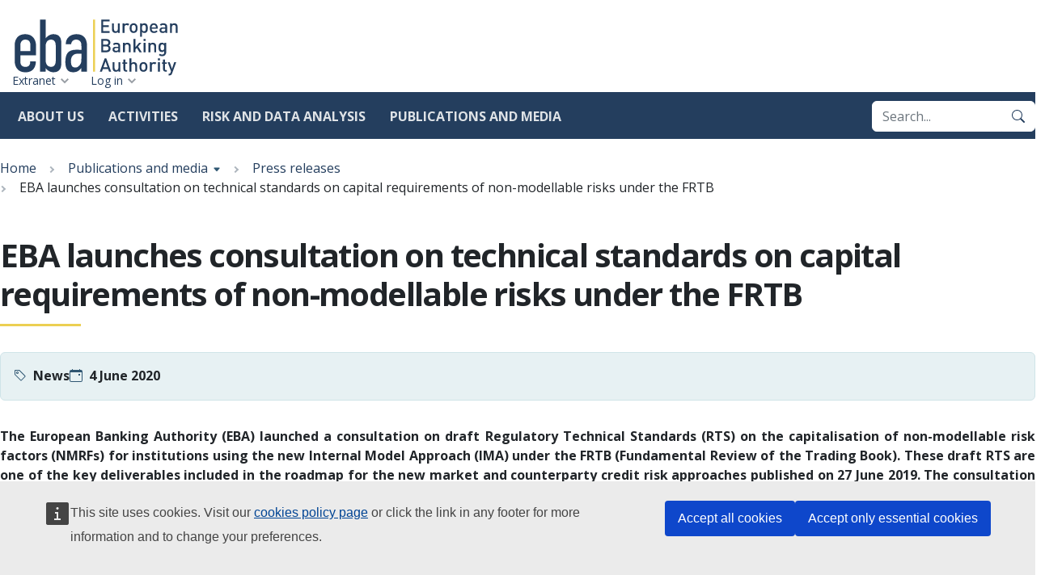

--- FILE ---
content_type: text/html; charset=UTF-8
request_url: https://www.eba.europa.eu/publications-and-media/press-releases/eba-launches-consultation-technical-standards-capital
body_size: 53554
content:
<!DOCTYPE html>
<html lang="en" dir="ltr">
  <head>
    <meta charset="utf-8" />
<script>var _paq = _paq || [];(function(){var u=(("https:" == document.location.protocol) ? "https://analytics.eba.europa.eu/" : "https://analytics.eba.europa.eu/");_paq.push(["setSiteId", "1"]);_paq.push(["setTrackerUrl", u+"matomo.php"]);_paq.push(["setDoNotTrack", 1]);_paq.push(['requireCookieConsent']);
_paq.push(['requireConsent']);if (!window.matomo_search_results_active) {_paq.push(["trackPageView"]);}_paq.push(["setIgnoreClasses", ["no-tracking","colorbox"]]);_paq.push(["enableLinkTracking"]);var d=document,g=d.createElement("script"),s=d.getElementsByTagName("script")[0];g.type="text/javascript";g.defer=true;g.async=true;g.src=u+"matomo.js";s.parentNode.insertBefore(g,s);})();</script>
<script type="application/json">{"utility":"cck","url":"\/cookie-policy-for-eba-official-website"}</script>
<meta name="Generator" content="Drupal 10 (https://www.drupal.org)" />
<meta name="MobileOptimized" content="width" />
<meta name="HandheldFriendly" content="true" />
<meta name="viewport" content="width=device-width, initial-scale=1.0" />
<link rel="icon" href="/themes/eba_theme/favicon.ico" type="image/vnd.microsoft.icon" />
<link rel="alternate" hreflang="en" href="https://www.eba.europa.eu/publications-and-media/press-releases/eba-launches-consultation-technical-standards-capital" />
<link rel="canonical" href="https://www.eba.europa.eu/publications-and-media/press-releases/eba-launches-consultation-technical-standards-capital" />
<link rel="shortlink" href="https://www.eba.europa.eu/node/633" />
<link rel="preconnect" href="https://fonts.googleapis.com" />
<link rel="preconnect" href="https://fonts.gstatic.com" crossorigin />

    <title>EBA launches consultation on technical standards on capital requirements of non-modellable risks under the FRTB | European Banking Authority</title>
    <link rel="stylesheet" media="all" href="/sites/default/files/css/css_J3JgC-fddUGG7Ayy8dWWchXusPru5IYhwWAHhYWt-gY.css?delta=0&amp;language=en&amp;theme=eba_theme&amp;include=eJxlikEOwyAMBD9E4UlowVaIBDbCRml_31PVVrnNzg4XZG88OB1dC_oDZuwWJhaOhdks0doTPX5N3DJ36ac1pmAvcx6pwDjsM0-48xJLRZ-5qjiqW_wdt4rgiB_4e0nrHiyeSS_pCoo38waAXkwt" />
<link rel="stylesheet" media="all" href="https://fonts.googleapis.com/css2?family=Open+Sans:wght@400;700;800&amp;display=swap" />
<link rel="stylesheet" media="all" href="/sites/default/files/css/css_DNzryCqt98iwsmb30BtWpsut2ce-mUqBiee2f_1iovU.css?delta=2&amp;language=en&amp;theme=eba_theme&amp;include=eJxlikEOwyAMBD9E4UlowVaIBDbCRml_31PVVrnNzg4XZG88OB1dC_oDZuwWJhaOhdks0doTPX5N3DJ36ac1pmAvcx6pwDjsM0-48xJLRZ-5qjiqW_wdt4rgiB_4e0nrHiyeSS_pCoo38waAXkwt" />

    
  </head>
  <body class="path-node page-node-type-press-release">
        <a href="#main-content" class="visually-hidden focusable skip-link">
      Skip to main content
    </a>
    
      <div class="dialog-off-canvas-main-canvas" data-off-canvas-main-canvas>
    

<div class="page">
  <header class="site-header" data-js-hook="site-header" role="banner">
    <div class="site-header__inner-container">
          <a class="site-logo" href="/" rel="home">
    <img src="/themes/eba_theme/templates/components/site-logo/images/EBA-logo.svg" alt="European Banking Authority logo" width="312" height="108" />
  </a>




      <div class="navigation-main" data-js-hook="navigation-main" data-js-navigation-area="true">
  <button class="navigation-main__toggler" data-js-hook="navigation-main__toggler" aria-label="Main menu toggler" aria-controls="navigation-main__panel" aria-expanded="false">
    <span class="navigation-main__toggler-label">Menu</span>
    <span class="navigation-main__toggler-icon"></span>
  </button>
  <div id="navigation-main__panel" class="navigation-main__panel" aria-hidden="true">
    <div class="navigation-main__panel-content menu-mobile">
      <nav class="menu-secondary" aria-label="Secondary">
          
  <ul class="menu" data-js-hook="menu">
                  <li class="menu__item ">
          <a href="/extranet" class="menu__title" data-drupal-link-system-path="node/17507">Extranet</a>
        </li>
                        <li class="menu__item ">
          <a href="/user/login" class="menu__title" data-drupal-link-system-path="user/login">Log in</a>
        </li>
            </ul>



      </nav>
      <nav class="menu-primary" aria-label="Main">
            <ul class="menu" data-js-hook="menu">
                  <li class="menu__item menu__item--has-children" data-js-hook="menu__panel-toggler">
          <a href="/about-us" class="menu__title" aria-controls="megamenu-panel-f0014e9a-9336-4f9f-bbca-2e2b04f11954" aria-expanded="false" data-drupal-link-system-path="node/16245">About us</a>
          <div class="menu__item-panel" id="megamenu-panel-f0014e9a-9336-4f9f-bbca-2e2b04f11954" aria-hidden="true">
            <a class="menu__item-closer--mobile" data-js-hook="menu__panel-closer" href="#" aria-controls="" aria-expanded="false">Back</a>

            <div class="menu__item-intro">
              <h2 class="menu__item-intro-title">About us</h2>
                              <div class="menu__item-intro-text">
                  <p>The EBA is an independent EU Authority. &nbsp;We play a key role in safeguarding the integrity and robustness of the EU banking sector to support financial stability in the EU.</p>
                </div>
                            <a href="/about-us" class="btn btn-sm btn-primary">Learn more</a>
            </div>

            <ul class="menu__submenu">
                              <li class="menu__submenu-item">
                  <ul class="menu__submenu-list">
                                      <li>
                                          <a href="/about-us/mission-values-and-tasks" data-drupal-link-system-path="node/16246">Mission, values and tasks</a>
                                        </li>
                                      <li>
                                          <h6 class="menu__submenu-title"><a href="/about-us/organisation-and-governance" data-drupal-link-system-path="node/16247">Organisation and governance</a></h6>
                                              <ul class="menu__submenu-list menu__submenu-list--under-title">
                                                      <li><a href="/about-us/organisation-and-governance/governance-structure-and-decision-making" data-drupal-link-system-path="node/16248">Governance structure and decision making</a></li>
                                                      <li><a href="/about-us/organisation-and-governance/eba-within-eu-institutional-framework" data-drupal-link-system-path="node/16408">EBA within the EU institutional framework</a></li>
                                                      <li><a href="/about-us/organisation-and-governance/internal-organisation" data-drupal-link-system-path="node/2477">Internal organisation</a></li>
                                                      <li><a href="/about-us/organisation-and-governance/accountability" data-drupal-link-system-path="node/16250">Accountability</a></li>
                                                  </ul>
                                                              </li>
                                      <li>
                                          <h6 class="menu__submenu-title"><a href="/about-us/legal-and-policy-framework" data-drupal-link-system-path="node/16410">Legal and policy framework</a></h6>
                                              <ul class="menu__submenu-list menu__submenu-list--under-title">
                                                      <li><a href="/about-us/legal-and-policy-framework/eba-regulation-and-institutional-framework" data-drupal-link-system-path="node/2447">EBA regulation and institutional framework</a></li>
                                                      <li><a href="/about-us/legal-and-policy-framework/compliance-eba-regulatory-products" data-drupal-link-system-path="node/2608">Compliance with EBA regulatory products</a></li>
                                                  </ul>
                                                              </li>
                                    </ul>
                </li>
                              <li class="menu__submenu-item">
                  <ul class="menu__submenu-list">
                                      <li>
                                          <a href="/about-us/sustainable-eba" data-drupal-link-system-path="node/2297">Sustainable EBA</a>
                                        </li>
                                      <li>
                                          <a href="/about-us/diversity-and-inclusion" data-drupal-link-system-path="node/2257">Diversity and inclusion</a>
                                        </li>
                                      <li>
                                          <h6 class="menu__submenu-title"><a href="/about-us/careers" data-drupal-link-system-path="node/2547">Careers</a></h6>
                                              <ul class="menu__submenu-list menu__submenu-list--under-title">
                                                      <li><a href="/about-us/careers/vacancies" data-drupal-link-system-path="node/2619">Vacancies</a></li>
                                                      <li><a href="/about-us/careers/meet-our-team" data-drupal-link-system-path="node/17537">Meet our team</a></li>
                                                  </ul>
                                                              </li>
                                      <li>
                                          <a href="/about-us/budget" data-drupal-link-system-path="node/2472">Budget</a>
                                        </li>
                                      <li>
                                          <a href="/about-us/procurement" data-drupal-link-system-path="node/2546">Procurement</a>
                                        </li>
                                    </ul>
                </li>
                          </ul>

            <a class="menu__item-closer--desktop" data-js-hook="menu__panel-closer" href="#megamenu-panel-f0014e9a-9336-4f9f-bbca-2e2b04f11954" aria-controls="megamenu-panel-f0014e9a-9336-4f9f-bbca-2e2b04f11954" aria-expanded="false" role="button">
              <img src="/themes/eba_theme/templates/components/menu/images/close--black.svg" alt="Close menu panel">
            </a>
          </div>
        </li>
                        <li class="menu__item menu__item--has-children" data-js-hook="menu__panel-toggler">
          <a href="/activities" class="menu__title" aria-controls="megamenu-panel-f0014e9a-9336-4f9f-bbca-2e2b04f11954--2" aria-expanded="false" data-drupal-link-system-path="node/16413">Activities</a>
          <div class="menu__item-panel" id="megamenu-panel-f0014e9a-9336-4f9f-bbca-2e2b04f11954--2" aria-hidden="true">
            <a class="menu__item-closer--mobile" data-js-hook="menu__panel-closer" href="#" aria-controls="" aria-expanded="false">Back</a>

            <div class="menu__item-intro">
              <h2 class="menu__item-intro-title">Activities</h2>
                              <div class="menu__item-intro-text">
                  <p>To contribute to the stability and effectiveness of the European financial system, the EBA develops harmonised rules for financial institutions, promotes convergence of supervisory practices, monitors, and advises on the impact of financial innovation and the transition to sustainable finance.</p>
                </div>
                            <a href="/activities" class="btn btn-sm btn-primary" data-drupal-link-system-path="node/16413">Start here</a>
            </div>

            <ul class="menu__submenu">
                              <li class="menu__submenu-item">
                  <ul class="menu__submenu-list">
                                      <li>
                                          <a href="/activities/single-rulebook" data-drupal-link-system-path="node/4">Single Rulebook</a>
                                        </li>
                                      <li>
                                          <a href="/activities/basel-framework-global-regulatory-standards-banks" data-drupal-link-system-path="node/2542">Implementing Basel III in Europe</a>
                                        </li>
                                      <li>
                                          <h6 class="menu__submenu-title"><a href="/activities/supervisory-convergence" data-drupal-link-system-path="node/16415">Supervisory convergence</a></h6>
                                              <ul class="menu__submenu-list menu__submenu-list--under-title">
                                                      <li><a href="/activities/supervisory-convergence/supervisory-convergence" data-drupal-link-system-path="node/2440">Supervisory convergence</a></li>
                                                      <li><a href="/activities/supervisory-convergence/supervisory-disclosure" data-drupal-link-system-path="node/2545">Supervisory disclosure</a></li>
                                                      <li><a href="/activities/supervisory-convergence/peer-reviews" data-drupal-link-system-path="node/2520">Peer Reviews</a></li>
                                                      <li><a href="/activities/supervisory-convergence/mediation" data-drupal-link-system-path="node/16447">Mediation</a></li>
                                                      <li><a href="/activities/supervisory-convergence/breach-union-law" data-drupal-link-system-path="node/16420">Breach of Union Law</a></li>
                                                      <li><a href="/activities/supervisory-convergence/colleges" data-drupal-link-system-path="node/2544">Colleges</a></li>
                                                      <li><a href="/activities/supervisory-convergence/training" data-drupal-link-system-path="node/2557">Training</a></li>
                                                  </ul>
                                                              </li>
                                    </ul>
                </li>
                              <li class="menu__submenu-item">
                  <ul class="menu__submenu-list">
                                      <li>
                                          <h6 class="menu__submenu-title"><span>Direct supervision and oversight</span></h6>
                                              <ul class="menu__submenu-list menu__submenu-list--under-title">
                                                      <li><a href="/activities/direct-supervision-and-oversight/ebas-supervisory-role-under-mica" data-drupal-link-system-path="node/16417">Markets in Crypto-assets</a></li>
                                                      <li><a href="/activities/direct-supervision-and-oversight/digital-operational-resilience-act" data-drupal-link-system-path="node/16418">Digital operational resilience Act</a></li>
                                                  </ul>
                                                              </li>
                                      <li>
                                          <h6 class="menu__submenu-title"><a href="/activities/information-consumers" data-drupal-link-system-path="node/16422">Information for consumers</a></h6>
                                              <ul class="menu__submenu-list menu__submenu-list--under-title">
                                                      <li><a href="/activities/information-consumers/national-competent-authorities-consumer-protection-0" data-drupal-link-system-path="node/2515">National competent authorities for consumer protection</a></li>
                                                      <li><a href="/activities/information-consumers/how-complain" data-drupal-link-system-path="node/2458">How to complain</a></li>
                                                      <li><a href="/activities/information-consumers/personal-finance-eu-level" data-drupal-link-system-path="node/2513">Personal finance at the EU level</a></li>
                                                      <li><a href="/activities/information-consumers/warnings-against-potentially-harmful-financial-activities" data-drupal-link-system-path="node/2554">Warnings</a></li>
                                                      <li><a href="/activities/information-consumers/financial-education" data-drupal-link-system-path="node/2347">Financial education</a></li>
                                                      <li><a href="/activities/information-consumers/national-registers-and-national-authorities-responsible-handling-complaints-related-credit-servicers" data-drupal-link-system-path="node/17432">National registers and national authorities responsible for handling complaints related to credit servicers</a></li>
                                                      <li><a href="/activities/information-consumers/frauds-and-scams" data-drupal-link-system-path="node/2602">Frauds and scams</a></li>
                                                  </ul>
                                                              </li>
                                    </ul>
                </li>
                              <li class="menu__submenu-item">
                  <ul class="menu__submenu-list">
                                      <li>
                                          <a href="/activities/eba-research-workshops" data-drupal-link-system-path="node/2449">Research Workshops</a>
                                        </li>
                                      <li>
                                          <h6 class="menu__submenu-title"><a href="/activities/ad-hoc-activities" data-drupal-link-system-path="node/16423">Ad hoc activities</a></h6>
                                              <ul class="menu__submenu-list menu__submenu-list--under-title">
                                                      <li><a href="/activities/ad-hoc-activities/our-response-coronavirus-covid-19" data-drupal-link-system-path="node/2346">Our response to Covid-19</a></li>
                                                      <li><a href="/activities/ad-hoc-activities/brexit" data-drupal-link-system-path="node/2337">Brexit</a></li>
                                                  </ul>
                                                              </li>
                                    </ul>
                </li>
                          </ul>

            <a class="menu__item-closer--desktop" data-js-hook="menu__panel-closer" href="#megamenu-panel-f0014e9a-9336-4f9f-bbca-2e2b04f11954--2" aria-controls="megamenu-panel-f0014e9a-9336-4f9f-bbca-2e2b04f11954--2" aria-expanded="false" role="button">
              <img src="/themes/eba_theme/templates/components/menu/images/close--black.svg" alt="Close menu panel">
            </a>
          </div>
        </li>
                        <li class="menu__item menu__item--has-children" data-js-hook="menu__panel-toggler">
          <a href="/risk-and-data-analysis" class="menu__title" aria-controls="megamenu-panel-f0014e9a-9336-4f9f-bbca-2e2b04f11954--3" aria-expanded="false" data-drupal-link-system-path="node/2">Risk and data analysis</a>
          <div class="menu__item-panel" id="megamenu-panel-f0014e9a-9336-4f9f-bbca-2e2b04f11954--3" aria-hidden="true">
            <a class="menu__item-closer--mobile" data-js-hook="menu__panel-closer" href="#" aria-controls="" aria-expanded="false">Back</a>

            <div class="menu__item-intro">
              <h2 class="menu__item-intro-title">Risk and data analysis</h2>
                              <div class="menu__item-intro-text">
                  <p>To ensure the orderly functioning and stability of the financial system in the European Union, we monitor and analyse risks and vulnerabilities relevant for the regulation of banks and investment firms. We also facilitate information sharing among authorities and institutions through supervisory reporting and data disclosure.</p>
                </div>
                            <a href="/risk-and-data-analysis" class="btn btn-sm btn-primary">Learn more</a>
            </div>

            <ul class="menu__submenu">
                              <li class="menu__submenu-item">
                  <ul class="menu__submenu-list">
                                      <li>
                                          <a href="https://edap-public.eba.europa.eu/ExternalLinks/index?id=Mg%3D%3D&amp;rhversion=20251216204040-2">European Data Access Portal (EDAP)</a>
                                        </li>
                                      <li>
                                          <h6 class="menu__submenu-title"><a href="/risk-and-data-analysis/risk-analysis" data-drupal-link-system-path="node/16424">Risk analysis</a></h6>
                                              <ul class="menu__submenu-list menu__submenu-list--under-title">
                                                      <li><a href="/risk-and-data-analysis/risk-analysis/eu-wide-stress-testing" data-drupal-link-system-path="node/18012">EU-wide stress testing</a></li>
                                                      <li><a href="/eu-wide-transparency-exercise-0" data-drupal-link-system-path="node/18852">EU wide transparency exercise</a></li>
                                                      <li><a href="/risk-and-data-analysis/risk-analysis/risk-monitoring" data-drupal-link-system-path="node/16425">Risk monitoring</a></li>
                                                      <li><a href="/risk-and-data-analysis/risk-analysis/thematic-analysis" data-drupal-link-system-path="node/16426">Thematic analysis</a></li>
                                                  </ul>
                                                              </li>
                                      <li>
                                          <a href="/risk-and-data-analysis/remuneration-and-diversity-analysis" data-drupal-link-system-path="node/18092">Remuneration and diversity analysis</a>
                                        </li>
                                    </ul>
                </li>
                              <li class="menu__submenu-item">
                  <ul class="menu__submenu-list">
                                      <li>
                                          <a href="/risk-and-data-analysis/pillar-3-data-hub" data-drupal-link-system-path="node/18415">Pillar 3 data hub</a>
                                        </li>
                                      <li>
                                          <h6 class="menu__submenu-title"><a href="/risk-and-data-analysis/reporting" data-drupal-link-system-path="node/18460">Reporting</a></h6>
                                              <ul class="menu__submenu-list menu__submenu-list--under-title">
                                                      <li><a href="/risk-and-data-analysis/reporting/reporting-frameworks" data-drupal-link-system-path="node/2535">Reporting frameworks</a></li>
                                                      <li><a href="/reporting-time-traveller" data-drupal-link-system-path="reporting-time-traveller">Reporting Time Traveller</a></li>
                                                      <li><a href="/risk-and-data-analysis/reporting-frameworks/dpm-data-dictionary" data-drupal-link-system-path="node/2551">DPM data dictionary</a></li>
                                                      <li><a href="/activities/single-rulebook/regulatory-activities/supervisory-reporting/integrated-and-consistent-reporting-system" data-drupal-link-system-path="node/16259">Integrated reporting</a></li>
                                                      <li><a href="/activities/single-rulebook/regulatory-activities/supervisory-reporting/joint-bank-reporting-committee-jbrc" data-drupal-link-system-path="node/18225">Joint Bank Reporting Committee (JBRC)</a></li>
                                                  </ul>
                                                              </li>
                                    </ul>
                </li>
                              <li class="menu__submenu-item">
                  <ul class="menu__submenu-list">
                                      <li>
                                          <h6 class="menu__submenu-title"><a href="/risk-and-data-analysis/data" data-drupal-link-system-path="node/16427">Data</a></h6>
                                              <ul class="menu__submenu-list menu__submenu-list--under-title">
                                                      <li><a href="/risk-and-data-analysis/data/registers-and-other-list-institutions" data-drupal-link-system-path="node/16428">Registers and other list of institutions</a></li>
                                                      <li><a href="/risk-and-data-analysis/data/guides-data" data-drupal-link-system-path="node/2446">Guides on data</a></li>
                                                      <li><a href="/risk-and-data-analysis/data/aggregate-statistical-data" data-drupal-link-system-path="node/2475">Aggregate statistical  data</a></li>
                                                      <li><a href="/risk-and-data-analysis/data/secondary-reporting-data-competent-authorities-eba" data-drupal-link-system-path="node/2342">Secondary reporting: data from Competent Authorities to the EBA</a></li>
                                                      <li><a href="/risk-and-data-analysis/data/data-analytics-tools" data-drupal-link-system-path="node/2316">Data analytics tools</a></li>
                                                  </ul>
                                                              </li>
                                    </ul>
                </li>
                          </ul>

            <a class="menu__item-closer--desktop" data-js-hook="menu__panel-closer" href="#megamenu-panel-f0014e9a-9336-4f9f-bbca-2e2b04f11954--3" aria-controls="megamenu-panel-f0014e9a-9336-4f9f-bbca-2e2b04f11954--3" aria-expanded="false" role="button">
              <img src="/themes/eba_theme/templates/components/menu/images/close--black.svg" alt="Close menu panel">
            </a>
          </div>
        </li>
                        <li class="menu__item menu__item--has-children" data-js-hook="menu__panel-toggler">
          <a href="/publications-and-media" class="menu__title" aria-controls="megamenu-panel-f0014e9a-9336-4f9f-bbca-2e2b04f11954--4" aria-expanded="false" data-drupal-link-system-path="node/1">Publications and media</a>
          <div class="menu__item-panel" id="megamenu-panel-f0014e9a-9336-4f9f-bbca-2e2b04f11954--4" aria-hidden="true">
            <a class="menu__item-closer--mobile" data-js-hook="menu__panel-closer" href="#" aria-controls="" aria-expanded="false">Back</a>

            <div class="menu__item-intro">
              <h2 class="menu__item-intro-title">Publications and media</h2>
                              <div class="menu__item-intro-text">
                  <p>Communicating to all our&nbsp;audiences in&nbsp;the most effective way and using the&nbsp;most appropriate channels is crucial for us. Through our publications, announcements, and participation in external events, we are committed to reaching out to all our stakeholders to report about our policies, activities, and initiatives.</p>
                </div>
                            <a href="/publications-and-media" class="btn btn-sm btn-primary">Learn more</a>
            </div>

            <ul class="menu__submenu">
                              <li class="menu__submenu-item">
                  <ul class="menu__submenu-list">
                                      <li>
                                          <h6 class="menu__submenu-title"><a href="/publications-and-media/publications" data-drupal-link-system-path="node/16764">Publications</a></h6>
                                              <ul class="menu__submenu-list menu__submenu-list--under-title">
                                                      <li><a href="/publications?text=&amp;document_type=250&amp;media_topics=All" data-drupal-link-query="{&quot;document_type&quot;:&quot;250&quot;,&quot;media_topics&quot;:&quot;All&quot;,&quot;text&quot;:&quot;&quot;}">Guidelines</a></li>
                                                      <li><a href="/publications-and-media/publications?text=&amp;document_type=248&amp;media_topics=All" data-drupal-link-query="{&quot;document_type&quot;:&quot;248&quot;,&quot;media_topics&quot;:&quot;All&quot;,&quot;text&quot;:&quot;&quot;}" data-drupal-link-system-path="node/16764">Regulatory Technical Standards</a></li>
                                                      <li><a href="/publications-and-media/publications?text=&amp;document_type=247&amp;media_topics=All" data-drupal-link-query="{&quot;document_type&quot;:&quot;247&quot;,&quot;media_topics&quot;:&quot;All&quot;,&quot;text&quot;:&quot;&quot;}" data-drupal-link-system-path="node/16764">Implementing Technical Standards</a></li>
                                                      <li><a href="/publications?text=&amp;document_type=257&amp;media_topics=All" data-drupal-link-query="{&quot;document_type&quot;:&quot;257&quot;,&quot;media_topics&quot;:&quot;All&quot;,&quot;text&quot;:&quot;&quot;}">Reports</a></li>
                                                      <li><a href="/publications-and-media/publications?text=&amp;document_type=244&amp;media_topics=All" data-drupal-link-query="{&quot;document_type&quot;:&quot;244&quot;,&quot;media_topics&quot;:&quot;All&quot;,&quot;text&quot;:&quot;&quot;}" data-drupal-link-system-path="node/16764">Consultation papers</a></li>
                                                      <li><a href="/publications-and-media/publications?text=&amp;document_type=252&amp;media_topics=All" data-drupal-link-query="{&quot;document_type&quot;:&quot;252&quot;,&quot;media_topics&quot;:&quot;All&quot;,&quot;text&quot;:&quot;&quot;}" data-drupal-link-system-path="node/16764">Opinions</a></li>
                                                      <li><a href="/publications-and-media/publications?text=&amp;document_type=245&amp;media_topics=All" data-drupal-link-query="{&quot;document_type&quot;:&quot;245&quot;,&quot;media_topics&quot;:&quot;All&quot;,&quot;text&quot;:&quot;&quot;}" data-drupal-link-system-path="node/16764">Decisions</a></li>
                                                      <li><a href="/publications-and-media/publications?text=&amp;document_type=5294&amp;media_topics=All" data-drupal-link-query="{&quot;document_type&quot;:&quot;5294&quot;,&quot;media_topics&quot;:&quot;All&quot;,&quot;text&quot;:&quot;&quot;}" data-drupal-link-system-path="node/16764">Staff papers</a></li>
                                                      <li><a href="/publications-and-media/publications?text=&amp;document_type=241&amp;media_topics=All" data-drupal-link-query="{&quot;document_type&quot;:&quot;241&quot;,&quot;media_topics&quot;:&quot;All&quot;,&quot;text&quot;:&quot;&quot;}" data-drupal-link-system-path="node/16764">Annual reports</a></li>
                                                  </ul>
                                                              </li>
                                    </ul>
                </li>
                              <li class="menu__submenu-item">
                  <ul class="menu__submenu-list">
                                      <li>
                                          <a href="/publications-and-media/press-releases" data-drupal-link-system-path="node/6">Press releases</a>
                                        </li>
                                      <li>
                                          <a href="/publications-and-media/speeches" data-drupal-link-system-path="node/9">Speeches</a>
                                        </li>
                                      <li>
                                          <a href="/publications-and-media/interviews" data-drupal-link-system-path="node/8">Interviews</a>
                                        </li>
                                      <li>
                                          <a href="/publications-and-media/events" data-drupal-link-system-path="node/5">Events</a>
                                        </li>
                                    </ul>
                </li>
                              <li class="menu__submenu-item">
                  <ul class="menu__submenu-list">
                                      <li>
                                          <h6 class="menu__submenu-title"><a href="/publications-and-media/media-centre" data-drupal-link-system-path="node/16443">Media centre</a></h6>
                                              <ul class="menu__submenu-list menu__submenu-list--under-title">
                                                      <li><a href="https://www.eba.europa.eu/factsheets?text=&amp;document_type=5606&amp;media_topics=All">Factsheets</a></li>
                                                      <li><a href="/media-gallery" data-drupal-link-system-path="node/16814">Media gallery</a></li>
                                                      <li><a href="/publications-and-media/media-centre/media-resources" data-drupal-link-system-path="node/16444">Media resources</a></li>
                                                  </ul>
                                                              </li>
                                    </ul>
                </li>
                          </ul>

            <a class="menu__item-closer--desktop" data-js-hook="menu__panel-closer" href="#megamenu-panel-f0014e9a-9336-4f9f-bbca-2e2b04f11954--4" aria-controls="megamenu-panel-f0014e9a-9336-4f9f-bbca-2e2b04f11954--4" aria-expanded="false" role="button">
              <img src="/themes/eba_theme/templates/components/menu/images/close--black.svg" alt="Close menu panel">
            </a>
          </div>
        </li>
            </ul>



        <div class="box-search" role="search">
          <form action="/search?" method="get" accept-charset="UTF-8" class="input-group">
            <input title="Enter the terms you wish to search for." placeholder="Search..." type="search" name="query" value="" size="15" maxlength="128" class="form-control" autocomplete="off">
            <button type="submit" class="btn btn-primary" value="Search" aria-label="Search">
              <svg xmlns="http://www.w3.org/2000/svg" width="16" height="16" fill="currentColor" class="bi bi-search" viewBox="0 0 16 16">
  <path d="M11.742 10.344a6.5 6.5 0 1 0-1.397 1.398h-.001c.03.04.062.078.098.115l3.85 3.85a1 1 0 0 0 1.415-1.414l-3.85-3.85a1.007 1.007 0 0 0-.115-.1zM12 6.5a5.5 5.5 0 1 1-11 0 5.5 5.5 0 0 1 11 0z"/>
</svg>
            </button>
          </form>
        </div>
      </nav>
    </div>
  </div>
</div>

    </div>
  </header>

    

  
  <main role="main" class="__inner-container">
    <a id="main-content" tabindex="-1"></a>      <div class="page__highlighted">
          <div id="block-eba-theme-breadcrumbnavigationblock">
  
    
      
<nav class="breadcrumb-sw" role="navigation" aria-labelledby="system-breadcrumb"><h2 id="system-breadcrumb" class="visually-hidden">Breadcrumb</h2><ol class="breadcrumb-sw__list" data-js-hook="breadcrumb-sw"><li class="breadcrumb-sw__item" data-js-hook="breadcrumb-sw__item"><a href="/">Home</a></li><li class="breadcrumb-sw__item" data-js-hook="breadcrumb-sw__item"><button
              class="breadcrumb-sw__item-title"
              aria-haspopup="true"
              aria-controls="breadcrumb-sw-panel--63221200-2"
              aria-expanded="false">
              Publications and media
            </button><div class="breadcrumb-sw__item-panel" id="breadcrumb-sw-panel--63221200-2" aria-hidden="true"><a class="breadcrumb-sw__item-back" href="/publications-and-media">Back to Publications and media</a><ul class="breadcrumb-sw__item-children" style="--panel-column-count: 0" data-js-hook="breadcrumb-sw__item-children"><li><a href="/publications-and-media/publications">Publications</a></li><li><a href="/publications-and-media/press-releases">Press releases</a></li><li><a href="/publications-and-media/speeches">Speeches</a></li><li><a href="/publications-and-media/interviews">Interviews</a></li><li><a href="/publications-and-media/events">Events</a></li><li><a href="/publications-and-media/media-centre">Media centre</a></li></ul></div></li><li class="breadcrumb-sw__item" data-js-hook="breadcrumb-sw__item"><a href="/publications-and-media/press-releases">Press releases</a></li><li class="breadcrumb-sw__item" data-js-hook="breadcrumb-sw__item"><span>EBA launches consultation on technical standards on capital requirements of non-modellable risks under the FRTB</span></li></ol></nav>
  </div>
<div data-drupal-messages-fallback class="hidden"></div>


      </div>

          <div class="page__content">
                <div>
          
            <div id="block-eba-theme-content">
  
    
      
<article class="node node--type-press-release node--view-mode-full">

  
              <h1 class="page-title">
<span>EBA launches consultation on technical standards on capital requirements of non-modellable risks under the FRTB</span>
</h1>
        

  
  
  <div>

    

  <section class="box-data box-data--with-icon">
    <ul class="box-data__items">
              <li><span class="link-icon link-icon--flex link-icon--primary link-icon--tag"><b>News</b></span></li>
              <li><span class="link-icon link-icon--flex link-icon--primary link-icon--calendar"><b>4 June 2020</b></span></li>
          </ul>
  </section>


    <div>
        
<section class="rich-text">
  
            <div class="field field--name-text field--type-text-long field--label-hidden field__item"><p><span style="font-size:11pt"><span style="font-family:Calibri,sans-serif"><span lang="EN-GB" style="font-size:6.0pt" xml:lang="EN-GB"><sdtpr></sdtpr></span></span></span></p><p style="text-align: justify;"><strong>The European Banking Authority (EBA) launched a consultation on draft Regulatory Technical Standards (RTS) on the capitalisation of non-modellable risk factors (NMRFs) for institutions using the new Internal Model Approach (IMA) under the FRTB (Fundamental Review of the Trading Book). These draft RTS are one of the key deliverables included in the roadmap for the new market and counterparty credit risk approaches published on 27 June 2019. The consultation runs until 4 September 2020.</strong></p><p style="text-align: justify;">The draft RTS specify all technical details that are essential for determining the own funds requirements related to non-modellable risks. In particular, they set how institutions are to determine the stress scenario risk measure corresponding to a non-modellable risk factor.</p><p style="text-align: justify;">Given that the capitalisation of non-modellable risk factors is a key component of the own funds requirement for market risk, the EBA also launched a <a href="/regulation-and-policy/market-risk/draft-technical-standards-on-the-ima-under-the-frtb#pane-289">data collection exercise</a> in June 2019 to fine-tune and calibrate the methodologies that were proposed in the Discussion Paper on ‘<a href="/eba-publishes-discussion-paper-on-eu-implementation-of-the-revised-market-and-counterparty-credit-risk-frameworks">Implementation in the EU of the revised market risk and counterparty credit risk frameworks</a>’ published on 18 December 2017. Thus, the proposed draft RTS are the result of an iterative process where the views of market participants have been sought several times. &nbsp;</p><h3 style="text-align: justify;">Consultation process</h3><p style="text-align: justify;">Comments to this consultation can be sent to the EBA by clicking on the "send your comments" button on the consultation page. Please note that the deadline for the submission of comments is 4 September 2020.</p><p style="text-align: justify;">A public hearing will then take place via conference call on 3 July 2020 from 16:30 CET.&nbsp;The dial in details will be communicated in due course.</p><p style="text-align: justify;">All contributions received will be published following the close of the consultation, unless requested otherwise.</p><h3 style="text-align: justify;">Legal basis</h3><p style="text-align: justify;">These draft RTS have been developed according to Article 325bk(3) of REGULATION (EU) 2019/876 of the European Parliament and of the Council of 20 May 2019 amending Regulation (EU) No 575/2013.&nbsp;</p><p style="text-align: justify;">Article 325 bk(3) of that Regulation requires the EBA to develop draft RTS to specify (a) how institutions are to develop extreme scenarios of future shock applicable to non-modellable risk factors; (b) a regulatory extreme scenario which institutions may use when they are unable to develop an extreme scenario of future shock in accordance with point (a) or which competent authorities may require that institution apply; (c) the circumstances under which institutions may calculate a stress scenario risk measure for more than one non-modellable risk factor; (d) how institutions are to aggregate the stress scenario risk measures of all non-modellable risk factors.</p><p style="margin:0cm 0cm 0.0001pt"><span style="font-size:11pt"><span style="font-family:Calibri,sans-serif"></span></span></p></div>
      
</section>



              <section class="page__section page__section--with-divider">
          <h2 class="h4 page__section__title">Documents</h2>
            


  <section class="card document-download">
    <div class="card-body">
      <div class="document-download__item">
    <div class="document-download__document document-download__document--pdf">
          <h6>Consultation paper on draft RTS the capitalisation of non-modellable risk factors under the FTRB</h6>
        <p>
                  (5.13 MB - PDF)
      <span class="document-download__document-updated">Last update <b>25 June 2020</b></span></p>  </div>
  <div class="document-download__download">
    <a class="btn btn-with-icon btn-link" href="/sites/default/files/document_library/Publications/Consultations/2020/CP%20on%20draft%20RTS%20on%20SSRM%20-%20NMRF/884638/EBA-CP-2020-10%20CP%20on%20draft%20RTS%20on%20SSRM%20-%20NMRF.pdf">Download <svg xmlns="http://www.w3.org/2000/svg" width="16" height="16" fill="currentColor" class="bi bi-download" viewBox="0 0 16 16">
  <path d="M.5 9.9a.5.5 0 0 1 .5.5v2.5a1 1 0 0 0 1 1h12a1 1 0 0 0 1-1v-2.5a.5.5 0 0 1 1 0v2.5a2 2 0 0 1-2 2H2a2 2 0 0 1-2-2v-2.5a.5.5 0 0 1 .5-.5z"/>
  <path d="M7.646 11.854a.5.5 0 0 0 .708 0l3-3a.5.5 0 0 0-.708-.708L8.5 10.293V1.5a.5.5 0 0 0-1 0v8.793L5.354 8.146a.5.5 0 1 0-.708.708l3 3z"/>
</svg>
</a>
  </div>
</div>

    </div>
      </section>





        </section>
      
              <aside class="page__section page__section__related_content">
    <h2 class="h4 page__section__title">Related content</h2>
    
<article class="teaser teaser--compact">
      <div class="teaser__metadata">
              <span class="link-icon link-icon--flex link-icon--tag"> Draft Regulatory Technical Standards </span>
  
      <span class="link-icon link-icon--flex link-icon--activity"> Adopted and published in the Official Journal of the EU </span>
  
    </div>
    <h4 class="h6 teaser__title"><a href="/activities/single-rulebook/regulatory-activities/market-counterparty-and-cva-risk/regulatory-technical-standards-capitalisation-non-modellable-risk-factors-under-frtb?version=2023#activity-versions">
<span>Regulatory Technical Standards on the capitalisation of non-modellable risk factors under the FRTB</span>
</a></h4>
</article>



<article class="teaser teaser--compact">
      <div class="teaser__metadata">
      <span class="link-icon link-icon--flex link-icon--newspaper">Topic</span>
    </div>
    <h4 class="h6 teaser__title"><a href="/regulation-and-policy/market-counterparty-and-cva-risk">Market, counterparty and CVA risk</a></h4>
</article>

  </aside>


      
<section class="box-contacts">
      <h2 class="h4 box-contacts__title">Press contacts</h2>
        <p class="box-contacts__name">Franca Rosa Congiu</p>
    <ul class="box-contacts__details">
              <li><a class="link-icon link-icon--primary link-icon--mail" href="mailto:press@eba.europa.eu">press@eba.europa.eu</a></li>
              <li><a class="link-icon link-icon--primary link-icon--tel" href="tel:+33186527052">+33 1 86 52 7052</a></li>
              <li><a target="_blank" class="link-icon link-icon--primary link-icon--social" href="https://twitter.com/EBA_News">Follow @EBA_News</a></li>
          </ul>
  </section>

    </div>
  </div>

  


</article>

  </div>


        </div>
      </div>
      </main>

  
    <nav role="navigation" aria-labelledby="block-eba-theme-footer-menu" id="block-eba-theme-footer">
            
  <h2 class="visually-hidden" id="block-eba-theme-footer-menu">Footer</h2>
  

        
<footer class="site-footer" role="contentinfo">
  <div class="site-footer__inner-container">

    <section class="row site-footer__top">
            
      <div class="col-lg-4">
        <section class="box-info">
            <h2 class="h6">EUROPEAN BANKING AUTHORITY</h2>
        <p>Our mission is to contribute to the stability and effectiveness of the European financial system through simple, consistent, transparent, fair regulation and supervision that benefits all EU citizens.</p>
        <br>
        <p><a target="_blank" href="https://europa.eu/"><img alt="UE logo" width="41" height="28" style="margin-inline-end: 10px" src="/themes/eba_theme/templates/components/site-footer/images/eu-flag-logo-A.png">An agency of the EU</a></p>
        <p><a target="_blank" href="https://agencies-network.europa.eu/"><img alt="EU Agencies Network logo" width="40" height="37" style="margin-inline-end: 10px" src="/themes/eba_theme/templates/components/site-footer/images/eu-agencies-logo-A.png">EU Agencies Network</a></p>
        <p><a href="/about-us/sustainable-eba"><img alt="EMAS logo" width="80" height="37" style="margin-inline-end: 10px" src="/themes/eba_theme/templates/components/site-footer/images/EMAS-logo.png">Sustainable EBA</a></p>
      
</section>

      </div>

                      <div class="col-md-6 col-lg-4">
                                  <section class="box-info">
      <h3 class="h6 box-info__title">Contact us</h3>
                  <ul>
                                  <li>
                                        <a href="/contacts" target="" data-drupal-link-system-path="node/2448">Contacts</a>
                  </li>
                                  <li>
                                        <a href="/form/webform-162" target="" data-drupal-link-system-path="webform/webform_162">Ask a general question</a>
                  </li>
                                  <li>
                                        <a href="/form/press-enquiry" target="" data-drupal-link-system-path="webform/press_enquiry">Send a press query</a>
                  </li>
                                  <li>
                                        <a href="/single-rule-book-qa" target="" data-drupal-link-system-path="node/16252">Ask a regulatory question</a>
                  </li>
                                  <li>
                                        <a href="/about-us/organisation-and-governance/accountability/transparency-and-access-documents" target="" data-drupal-link-system-path="node/2308">Request access to documents</a>
                  </li>
                                  <li>
                                        <a href="/activities/information-consumers/how-complain" target="" data-drupal-link-system-path="node/2458">File a complaint</a>
                  </li>
                                  <li>
                                        <a href="https://eba.integrityline.com/frontpage" target="_blank">Whistleblower reports</a>
                  </li>
                              </ul>
            
</section>

                                  <section class="box-info">
      <h3 class="h6 box-info__title">Stay up to date with our work</h3>
                  <ul>
                                  <li>
                                        <a href="/subscribe-to-email-alerts" target="" data-drupal-link-system-path="node/16500">Subscribe to our email alerts</a>
                  </li>
                                  <li>
                                        <a href="/news-press/news/rss.xml" target="" data-drupal-link-system-path="news-press/news/rss.xml">News &amp; press RSS feed</a>
                  </li>
                              </ul>
            
</section>

                  </div>
                      <div class="col-md-6 col-lg-4">
                                  <section class="box-info">
      <h3 class="h6 box-info__title">Follow us on Social media</h3>
                  <ul>
                                  <li>
                                        <a href="https://bsky.app/profile/eba.europa.eu" class="link-icon link-icon--social" target="_blank">Bluesky</a>
                  </li>
                                  <li>
                                        <a href="https://www.linkedin.com/company/european-banking-authority" class="link-icon link-icon--social" target="_blank">LinkedIn</a>
                  </li>
                                  <li>
                                        <a href="https://twitter.com/EBA_News" class="link-icon link-icon--social" target="_blank">X</a>
                  </li>
                                  <li>
                                        <a href="https://www.youtube.com/user/EUbankingauthority" class="link-icon link-icon--social" target="_blank">YouTube</a>
                  </li>
                              </ul>
            
</section>

                                  <section class="box-info">
      <h3 class="h6 box-info__title">Find out about us</h3>
                  <ul>
                                  <li>
                                        <a href="/find-out-about-us/eba-glance" target="" data-drupal-link-system-path="node/16452">The EBA at a glance</a>
                  </li>
                                  <li>
                                        <a href="/about-us/careers/vacancies" target="" data-drupal-link-system-path="node/2619">Vacancies</a>
                  </li>
                                  <li>
                                        <a href="/privacy-notice" target="" data-drupal-link-system-path="node/2359">Privacy policy</a>
                  </li>
                                  <li>
                                        <a href="/find-out-about-us/legal-notice" target="" data-drupal-link-system-path="node/2694">Legal notice</a>
                  </li>
                                  <li>
                                        <a href="/cookie-policy-eba-official-website" target="" data-drupal-link-system-path="node/2521">Cookies policy</a>
                  </li>
                                  <li>
                                        <a href="/activities/information-consumers/frauds-and-scams" target="" data-drupal-link-system-path="node/2602">Frauds and scams</a>
                  </li>
                              </ul>
            
</section>

                                  <section class="box-info">
      <h3 class="h6 box-info__title">Explore related sites</h3>
                  <ul>
                                  <li>
                                        <a href="https://www.eiopa.europa.eu/index_en" target="_blank">EIOPA</a>
                  </li>
                                  <li>
                                        <a href="https://www.esma.europa.eu/" target="_blank">ESMA</a>
                  </li>
                                  <li>
                                        <a href="https://www.esrb.europa.eu/home/html/index.en.html" target="_blank">ESRB</a>
                  </li>
                                  <li>
                                        <a href="https://www.eba.europa.eu/cebs-archive" target="_blank">CEBS archive</a>
                  </li>
                              </ul>
            
</section>

                  </div>
      
    </section>
  </div>
</footer>

  </nav>


  
</div>

  </div>

    
    <script type="application/json" data-drupal-selector="drupal-settings-json">{"path":{"baseUrl":"\/","pathPrefix":"","currentPath":"node\/633","currentPathIsAdmin":false,"isFront":false,"currentLanguage":"en"},"pluralDelimiter":"\u0003","suppressDeprecationErrors":true,"matomo":{"disableCookies":false,"trackMailto":true},"user":{"uid":0,"permissionsHash":"77b1abe247368d13e8861b4e80e60b3d28a771a48fc78903c3da7a4d14a1be37"}}</script>
<script src="/sites/default/files/js/js_31dCZcpJZ8Yg9rmcrUoobyuqnPjreSbYQwr1eo5E0Xw.js?scope=footer&amp;delta=0&amp;language=en&amp;theme=eba_theme&amp;include=eJw1yEEKgDAMBdELtfZIJW0_VUyMJBGvryCuhjdoVLsaSu97DaO-b8dMeG-sEJTJ2ogzuSM8CYWKli9JUW-0UGUvw66TePmdXciClQbsAX43Jss"></script>
<script src="https://europa.eu/webtools/load.js" defer></script>

  </body>
</html>
